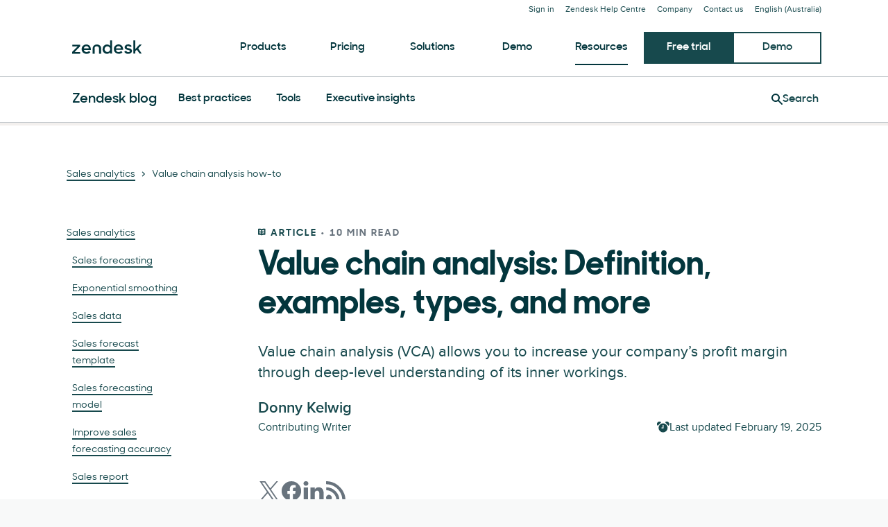

--- FILE ---
content_type: text/plain
request_url: https://c.6sc.co/?m=1
body_size: 2
content:
6suuid=e6263e17fcd20800fba36a697f00000037a37200

--- FILE ---
content_type: text/javascript; charset=utf-8
request_url: https://cdn.bizible.com/xdc.js?_biz_u=b1a7314059124571bf8a2ac9465851c4&_biz_h=-1719904874&cdn_o=a&jsVer=4.25.11.25
body_size: 219
content:
(function () {
    BizTrackingA.XdcCallback({
        xdc: "b1a7314059124571bf8a2ac9465851c4"
    });
})();
;


--- FILE ---
content_type: application/javascript; charset=UTF-8
request_url: https://www.zendesk.com/web-assets/_next/static/chunks/24305-f6bd7ada5f8234ae.js
body_size: 3713
content:
"use strict";(self.webpackChunk_N_E=self.webpackChunk_N_E||[]).push([[24305],{24305:function(e,t,n){Object.defineProperty(t,"__esModule",{value:!0}),t.LinkTrailingContent=t.LinkText=t.LinkSubtitle=t.LinkRoot=t.LinkImage=t.LinkIcon=t.LinkContent=void 0;var i=c(n(19521)),r=n(11342),o=n(80507),a=n(45866),s=n(60088),l=n(58684);function c(e,t){if("function"==typeof WeakMap)var n=new WeakMap,i=new WeakMap;return(c=function(e,t){if(!t&&e&&e.__esModule)return e;var r,o,a={__proto__:null,default:e};if(null===e||"object"!=typeof e&&"function"!=typeof e)return a;if(r=t?i:n){if(r.has(e))return r.get(e);r.set(e,a)}for(let t in e)"default"!==t&&({}).hasOwnProperty.call(e,t)&&((o=(r=Object.defineProperty)&&Object.getOwnPropertyDescriptor(e,t))&&(o.get||o.set)?r(a,t,o):a[t]=e[t]);return a})(e,t)}let d=`${l.animations.duration["100"]} ${l.animations.easing.linear}`,u=`${l.animations.duration["600"]} ${l.animations.easing["in-out-1"]}`,p=t.LinkContent=i.default.span.withConfig({displayName:"Linkstyle__LinkContent",componentId:"sc-6d6yp9-0"})(["display:flex;flex-direction:column;align-items:flex-start;"]),f=t.LinkIcon=i.default.span.withConfig({displayName:"Linkstyle__LinkIcon",componentId:"sc-6d6yp9-1"})(["aspect-ratio:1;bottom:0.1em;display:inline-block;min-width:16px;position:relative;margin:0 8px 0 0;"," svg{height:100%;width:100%;position:relative;vertical-align:middle;}"],({trailing:e})=>e&&(0,i.css)(["margin-left:8px;"]));t.LinkImage=i.default.span.withConfig({displayName:"Linkstyle__LinkImage",componentId:"sc-6d6yp9-2"})(["display:block;* + &{margin-top:24px;}"]);let m=t.LinkText=i.default.span.withConfig({displayName:"Linkstyle__LinkText",componentId:"sc-6d6yp9-3"})([""]);t.LinkTrailingContent=i.default.span.withConfig({displayName:"Linkstyle__LinkTrailingContent",componentId:"sc-6d6yp9-4"})(["flex-grow:1;font-weight:initial;text-align:right;svg{vertical-align:middle;}"]),t.LinkSubtitle=i.default.span.withConfig({displayName:"Linkstyle__LinkSubtitle",componentId:"sc-6d6yp9-5"})(["margin-top:4px;font-weight:",";"],({theme:e})=>e.fontWeights.regular),(t.LinkRoot=(0,i.default)(r.Anchor).withConfig({displayName:"Linkstyle__LinkRoot",componentId:"sc-6d6yp9-6"})(["-webkit-font-smoothing:antialiased;color:",";font-weight:",";text-decoration:none;transition:all ",";"," &[data-hover='true'],&:hover,&:focus-visible,&:active{color:",";text-decoration:none;","}&:visited{color:",";}","{",";}[data-garden-id='buttons.external_icon']{display:none;}"," ",""],({theme:e})=>e.colors.link.default,({theme:e})=>e.fontWeights.medium,d,({variant:e,size:t,theme:n,isBare:r,isButton:s,hasSubtitle:l})=>{if(r)return null;switch(s&&(e="primary"),e){case"inline":return(0,i.css)(["margin:-0.15em 0;padding:0.15em 0;text-decoration:1px underline;text-underline-offset:0.15em;"]);case"secondary":return(0,i.css)(["color:",";font-size:",";font-weight:",";text-decoration:1px underline transparent;text-underline-offset:0.25em;"],n.colors.link.secondary.default,n.fontSizes.sm,n.fontWeights.regular);case"block":return(0,i.css)(["align-items:",";border-radius:8px;display:",";flex-direction:row;flex-wrap:wrap;line-height:calc(1em + 6px);&:focus-within{outline-color:",";}"," ","{min-width:",";}","{background:none;font-stretch:expanded;padding:0;line-height:calc(1em + 6px);","}","{flex-shrink:0;bottom:0;padding:0;",";svg{display:block;}}"],l?"flex-start":"center",l?"flex":"inline-flex",n.colors.link.block.focusOutline,()=>"xsmall"===t?(0,i.css)(["gap:4px;padding:8px;"]):"small"===t?(0,i.css)(["gap:4px;padding:12px;"]):(0,i.css)(["gap:8px;padding:16px;"]),p,l?"144px":"0",m,({theme:e,size:t,isInline:n})=>{if(!n)switch(t){case"xsmall":return(0,i.css)(["font-size:",";"],e.fontSizes.sm);case"small":return(0,i.css)(["font-size:",";"],e.fontSizes.md);case"medium":return(0,i.css)(["font-size:",";"],e.fontSizes.lg)}},f,({size:e})=>"xsmall"===e||"small"===e?(0,i.css)(["height:16px;width:16px;"]):(0,i.css)(["height:24px;width:24px;"]));case"minimal":return(0,i.css)(["display:inline-flex;align-items:center;height:24px;font-weight:400;font-size:",";","{font-size:20px;height:28px;}","{border-bottom:1px dotted ",";}"],n.fontSizes.md,(0,o.mediaQuery)("up","xl",a.greenhouse),m,n.colors.link.default);default:return(0,i.css)(["font-stretch:expanded;line-height:calc(1.25em + 6px);min-height:calc(1.25em + 8px);transition:all ",";",""],u,({theme:e,size:t,isInline:n})=>{if(!n)switch(t){case"xsmall":return(0,i.css)(["font-size:",";"],e.fontSizes.sm);case"small":return(0,i.css)(["font-size:",";"],e.fontSizes.md);case"medium":return(0,i.css)(["font-size:",";"],e.fontSizes.lg)}})}},({theme:e})=>e.colors.link.hover,({variant:e,theme:t,isBare:n,isButton:r})=>{if(n)return null;switch(r&&(e="primary"),e){case"inline":return(0,i.css)(["background:",";color:",";text-decoration:1px underline;"],t.colors.link.inline.hoverBackground,t.colors.link.inline.hover);case"secondary":return(0,i.css)(["color:",";text-decoration:1px underline ",";"],t.colors.link.secondary.hover,t.colors.link.secondary.hover);case"block":return(0,i.css)(["background:",";color:",";&:active{background:",";}"],t.colors.link.block.hoverBackground,t.colors.link.block.hover,t.colors.link.block.activeBackground);case"minimal":return(0,i.css)(["opacity:0.7;"]);default:return(0,i.css)(["color:",";","{background-position:0% 100%;}"],t.colors.link.primary.hover,m)}},({variant:e,theme:t})=>"inline"===e&&`${t.colors.link.inline.visited}`,m,({variant:e,isBare:t,isButton:n})=>t?null:(n&&(e="primary"),"primary"===e)?(0,i.css)(["background-image:",";background-position:100% 100%;background-repeat:no-repeat;background-size:250% 1px;padding-bottom:",";transition:background-position ",";"],({theme:e})=>`linear-gradient(90deg, ${e.colors.link.primary.hover} 0%, ${e.colors.link.primary.hover} 40%, ${e.palette.transparent} 40%, ${e.palette.transparent} 60%, ${e.colors.link.default} 60%, ${e.colors.link.default} 100%)`,n?0:"0.2em",u):void 0,e=>!e.isInline&&!e.isBare&&(0,s.getComponentStyles)("link",e),({forwardedAs:e,isButton:t,isInline:n})=>"button"===e&&!t&&(0,i.css)(["cursor:pointer;padding:initial;background-color:initial;border:none;appearance:none;font-family:inherit;",""],n&&(0,i.css)(["font-size:inherit;"])))).defaultProps={theme:a.greenhouse}},49327:function(e,t,n){n.d(t,{A:function(){return l}});var i,r=n(67294),o=n(21958);function a(){return(a=Object.assign?Object.assign.bind():function(e){for(var t=1;t<arguments.length;t++){var n=arguments[t];for(var i in n)Object.prototype.hasOwnProperty.call(n,i)&&(e[i]=n[i])}return e}).apply(this,arguments)}var s=function(e){return r.createElement("svg",a({xmlns:"http://www.w3.org/2000/svg",width:16,height:16,focusable:"false",viewBox:"0 0 16 16","aria-hidden":"true"},e),i||(i=r.createElement("path",{fill:"currentColor",d:"M12.688 5.61a.5.5 0 01.69.718l-.066.062-5 4a.5.5 0 01-.542.054l-.082-.054-5-4a.5.5 0 01.55-.83l.074.05L8 9.359l4.688-3.75z"})))};let l=(0,r.forwardRef)((e,t)=>{let{...n}=e;return r.createElement(o.h,Object.assign({ref:t},n),r.createElement(s,null))});l.displayName="ChevronButton",l.propTypes=o.h.propTypes,l.defaultProps={isBasic:!1,isPill:!1,size:"medium"}},21958:function(e,t,n){n.d(t,{h:function(){return k}});var i=n(67294),r=n(45697),o=n.n(r),a=n(86212),s=n(89969),l=n(19521),c=n(27484),d=n(93835),u=n(86361),p=n(74704);let f="buttons.icon_button",m=e=>{let t=(0,c.t)("neutralHue",600,e.theme),n=(0,c.t)("neutralHue",700,e.theme),i=(0,c.t)("neutralHue",800,e.theme);return(0,l.css)(["color:",";&:hover{color:",";}&:active,&[aria-pressed='true'],&[aria-pressed='mixed']{color:",";}"],t,n,i)},g=e=>{let t=(0,p.C)(e);return(0,l.css)(["border:",";padding:0;width:",";min-width:",";",";&:disabled{background-color:",";}"],e.isBasic&&"none",t,t,e.isBasic&&!(e.isPrimary||e.isDanger||e.disabled)&&m(e),!e.isPrimary&&"transparent")},h=e=>{let t=e.theme.iconSizes.md;return(0,l.css)(["width:",";height:",";& > svg{transition:opacity 0.15s ease-in-out;}"],t,t)},y=(0,l.default)(p.S).attrs({"data-garden-id":f,"data-garden-version":"8.76.2"}).withConfig({displayName:"StyledIconButton",componentId:"sc-1t0ughp-0"})(["",";& ","{","}",";"],e=>g(e),s.x,e=>h(e),e=>(0,d.Z)(f,e));y.defaultProps={theme:u.Z};var b=n(87863);let k=(0,i.forwardRef)((e,t)=>{let{children:n,isRotated:r,...o}=e,a=(0,b.i)();return i.createElement(y,Object.assign({ref:t},o,{focusInset:o.focusInset||a}),i.createElement(s.x,{isRotated:r},n))});k.displayName="IconButton",k.propTypes={isDanger:o().bool,size:o().oneOf(a.N),isNeutral:o().bool,isPrimary:o().bool,isBasic:o().bool,isPill:o().bool,focusInset:o().bool,isRotated:o().bool},k.defaultProps={isPill:!0,isBasic:!0,size:"medium"}},11342:function(e,t,n){n.r(t),n.d(t,{Anchor:function(){return b},Button:function(){return r.z},ButtonGroup:function(){return L},ChevronButton:function(){return z.A},IconButton:function(){return I.h},SplitButton:function(){return C},ToggleButton:function(){return B},ToggleIconButton:function(){return P}});var i,r=n(49851),o=n(67294),a=n(45697),s=n.n(a),l=n(19521),c=n(93835),d=n(86361),u=n(74704);let p="buttons.anchor",f=(0,l.default)(u.S).attrs(e=>({"data-garden-id":p,"data-garden-version":"8.76.2",as:"a",dir:e.theme.rtl?"rtl":void 0,isLink:!0,type:void 0})).withConfig({displayName:"StyledAnchor",componentId:"sc-xshgmo-0"})(["direction:",";",";"],e=>e.theme.rtl&&"rtl",e=>(0,c.Z)(p,e));function m(){return(m=Object.assign?Object.assign.bind():function(e){for(var t=1;t<arguments.length;t++){var n=arguments[t];for(var i in n)Object.prototype.hasOwnProperty.call(n,i)&&(e[i]=n[i])}return e}).apply(this,arguments)}f.defaultProps={theme:d.Z};let g="buttons.external_icon",h=(0,l.default)(function(e){return o.createElement("svg",m({xmlns:"http://www.w3.org/2000/svg",width:12,height:12,focusable:"false",viewBox:"0 0 12 12","aria-hidden":"true"},e),i||(i=o.createElement("path",{fill:"none",stroke:"currentColor",strokeLinecap:"round",d:"M10.5 8.5V10c0 .3-.2.5-.5.5H2c-.3 0-.5-.2-.5-.5V2c0-.3.2-.5.5-.5h1.5M6 6l4-4m-3.5-.5H10c.3 0 .5.2.5.5v3.5"})))}).attrs({"data-garden-id":g,"data-garden-version":"8.76.2"}).withConfig({displayName:"StyledExternalIcon",componentId:"sc-16oz07e-0"})(["transform:",";margin-bottom:-0.085em;padding-left:0.25em;box-sizing:content-box;width:0.85em;height:0.85em;",";"],e=>e.theme.rtl&&"scaleX(-1)",e=>(0,c.Z)(g,e));h.defaultProps={theme:d.Z};var y=n(42667);let b=(0,o.forwardRef)((e,t)=>{let{children:n,isExternal:i,externalIconLabel:r,...a}=e,s=a;i&&(s={target:"_blank",rel:"noopener noreferrer",...s});let l=(0,y.X)(b,i?{externalIconLabel:r}:{noIconLabel:"true"},i?"externalIconLabel":"noIconLabel","(opens in a new tab)");return o.createElement(f,Object.assign({ref:t},s),n,i&&o.createElement(h,{role:"img","aria-label":l,"aria-hidden":void 0}))});b.displayName="Anchor",b.propTypes={isExternal:s().bool,isDanger:s().bool,externalIconLabel:s().string};var k=n(48173),x=n(22541),v=n(69648),w=n(71610);let L=(0,o.forwardRef)((e,t)=>{let{children:n,onSelect:i,selectedItem:r,...a}=e,{rtl:s}=(0,o.useContext)(l.ThemeContext)||d.Z,[c,u]=(0,o.useState)(),p=(0,x.u5)(r,c),f=(0,o.useMemo)(()=>o.Children.toArray(n).reduce((e,t)=>((0,o.isValidElement)(t)&&"string"!==t.type&&!t.props.disabled&&e.push(t.props.value),e),[]),[n]),{selectedValue:m,getElementProps:g,getGroupProps:h}=(0,k.z)({rtl:s,values:f,defaultSelectedValue:f[0],selectedValue:p,onSelect:(0,o.useCallback)(e=>{i&&i(e),u(e)},[i])}),y=(0,o.useMemo)(()=>({selectedItem:m,getButtonProps:e=>g({role:"button",selectedAriaKey:"aria-pressed",...e})}),[m,g]);return o.createElement(w.u.Provider,{value:y},o.createElement(v.z,Object.assign({ref:t},h(a)),n))});L.displayName="ButtonGroup",L.propTypes={selectedItem:s().any,onSelect:s().func};var z=n(49327),I=n(21958),_=n(87863);let C=(0,o.forwardRef)((e,t)=>{let{children:n,...i}=e;return o.createElement(_.P.Provider,{value:!0},o.createElement(v.z,Object.assign({ref:t},i),n))});C.displayName="SplitButton";let B=(0,o.forwardRef)((e,t)=>{let{isPressed:n,...i}=e;return o.createElement(r.z,Object.assign({"aria-pressed":n,ref:t},i))});B.displayName="ToggleButton",B.propTypes={...r.z.propTypes,isPressed:s().oneOf([!0,!1,"mixed"])},B.defaultProps={size:"medium"};let P=(0,o.forwardRef)((e,t)=>{let{isPressed:n,...i}=e;return o.createElement(I.h,Object.assign({"aria-pressed":n,ref:t},i))});P.displayName="ToggleIconButton",P.propTypes={...I.h.propTypes,isPressed:s().oneOf([!0,!1,"mixed"])},P.defaultProps={isPill:!0,isBasic:!0,size:"medium"}}}]);

--- FILE ---
content_type: text/plain
request_url: https://c.6sc.co/?m=1
body_size: 2
content:
6suuid=e6263e17fcd20800fba36a697f00000037a37200